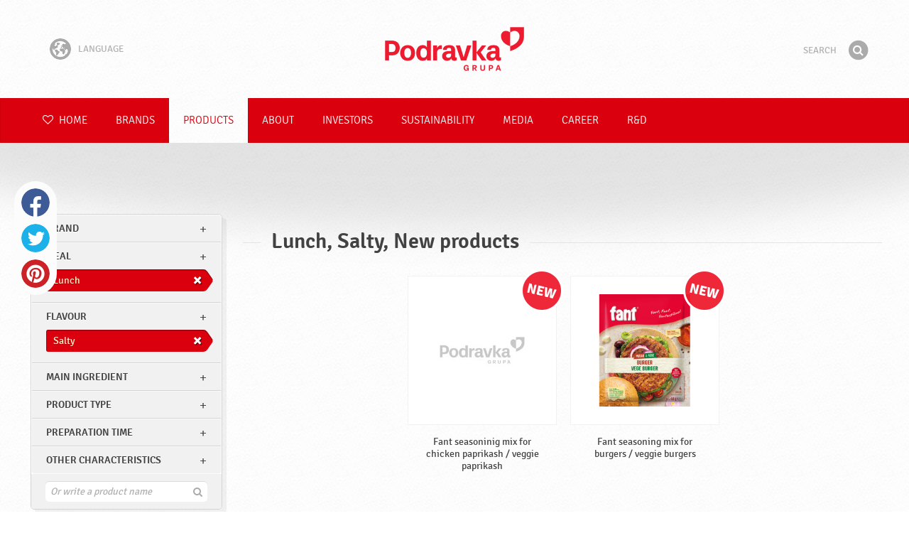

--- FILE ---
content_type: text/html; charset=UTF-8
request_url: https://www.podravka.com/products/?main-ingredient=fruits&flavour=neutral&other-characteristics=for-vegetarians&new=yes&meal=lunch&flavor=salty
body_size: 10038
content:

<!doctype html>
<!--[if lt IE 7 ]> <html dir="ltr" lang="en" class="no-js ie6 lang-en"> <![endif]-->
<!--[if IE 7 ]>    <html dir="ltr" lang="en" class="no-js ie7 lang-en"> <![endif]-->
<!--[if IE 8 ]>    <html dir="ltr" lang="en" class="no-js ie8 lang-en"> <![endif]-->
<!--[if IE 9 ]>    <html dir="ltr" lang="en" class="no-js ie9 lang-en"> <![endif]-->
<!--[if (gt IE 9)|!(IE)]><!--> <html dir="ltr" lang="en" class="no-js lang-en"> <!--<![endif]-->
<head>

    
    
    <meta charset="utf-8">
    <title>Lunch, Salty, New products &#x2665; Podravka</title>
        <meta name="description" content="You do not have to know exactly what product you are looking for. Just tell us what you want to prepare and we will suggest the most suitable products...">
    <meta http-equiv="X-UA-Compatible" content="IE=edge,chrome=1">
    <meta name="viewport" content="user-scalable=no, initial-scale=1.0, maximum-scale=1.0, width=device-width, minimal-ui">

    <link rel="apple-touch-icon" sizes="57x57" href="//www.podravka.com/apple-touch-icon-57x57.png?v=2">
    <link rel="apple-touch-icon" sizes="114x114" href="//www.podravka.com/apple-touch-icon-114x114.png?v=2">
    <link rel="apple-touch-icon" sizes="72x72" href="//www.podravka.com/apple-touch-icon-72x72.png?v=2">
    <link rel="apple-touch-icon" sizes="144x144" href="//www.podravka.com/apple-touch-icon-144x144.png?v=2">
    <link rel="apple-touch-icon" sizes="60x60" href="//www.podravka.com/apple-touch-icon-60x60.png?v=2">
    <link rel="apple-touch-icon" sizes="120x120" href="//www.podravka.com/apple-touch-icon-120x120.png?v=2">
    <link rel="apple-touch-icon" sizes="76x76" href="//www.podravka.com/apple-touch-icon-76x76.png?v=2">
    <link rel="apple-touch-icon" sizes="152x152" href="//www.podravka.com/apple-touch-icon-152x152.png?v=2">
    <link rel="apple-touch-icon" sizes="180x180" href="//www.podravka.com/apple-touch-icon-180x180.png?v=2">
    <meta name="apple-mobile-web-app-title" content="Podravka">
    <link rel="icon" type="image/png" href="//www.podravka.com/favicon-192x192.png?v=2?v=2024120902" sizes="192x192">
    <link rel="icon" type="image/png" href="//www.podravka.com/favicon-160x160.png?v=2?v=2024120902" sizes="160x160">
    <link rel="icon" type="image/png" href="//www.podravka.com/favicon-96x96.png?v=2?v=2024120902" sizes="96x96">
    <link rel="icon" type="image/png" href="//www.podravka.com/favicon-16x16.png?v=2?v=2024120902" sizes="16x16">
    <link rel="icon" type="image/png" href="//www.podravka.com/favicon-32x32.png?v=2?v=2024120902" sizes="32x32">
    <meta name="msapplication-TileColor" content="#497a5d">
    <meta name="msapplication-TileImage" content="//www.podravka.com/mstile-144x144.png?v=2">
    <meta name="application-name" content="Podravka">

                
    <meta property="og:site_name" content="Podravka.com" />
    <meta property="og:title" content="Lunch, Salty, New products - Podravka" />
    <meta property="og:description" content="You do not have to know exactly what product you are looking for. Just tell us what you want to prepare and we will suggest the most suitable products..." />
    <meta property="og:url" content="https://www.podravka.com/products/?main-ingredient=fruits&amp;flavour=neutral&amp;other-characteristics=for-vegetarians&amp;new=yes&amp;meal=lunch&amp;flavor=salty" />
    <meta property="og:type" content="website" />
    <meta property="og:image" content="/images/default.jpg?v=2" />

    
        
    <link href="//www.podravka.com/css/global.css?v=2024120902" rel="stylesheet">

    <link href="//www.podravka.com/css/font-awesome/css/font-awesome.min.css?v=2024120902" rel="stylesheet">

    
            <link rel="stylesheet" href="/css/kviki-consent/kviki-consent.css?v=2024120902">
        <link rel="stylesheet" href="/css/kviki-consent/kviki-consent-theme.css?v=2024120902">
    
    <link rel="dns-prefetch" href="//maps.gstatic.com">
    <link rel="dns-prefetch" href="//netdna.bootstrapcdn.com">
    <link rel="dns-prefetch" href="//www.googletagmanager.com">
        <link rel="dns-prefetch" href="//maps.googleapis.com">
    <link rel="dns-prefetch" href="//static.cdn.coolinarika.net">
    <link rel="dns-prefetch" href="//cdn.coolinarika.net">
    <link rel="dns-prefetch" href="//www.podravka.com"> 
            <link rel="canonical" href="https://www.podravka.com/products/?main-ingredient=fruits&amp;flavour=neutral&amp;meal=lunch&amp;other-characteristics=for-vegetarians" />
    
    
    <script async src="//www.podravka.com/js/modernizr.custom.02035.js"></script>

    <script>document.cookie='resolution='+Math.max(screen.width,screen.height)+("devicePixelRatio" in window ? ","+devicePixelRatio : ",1")+'; path=/';</script>

    <script>
        window.grunticon=function(e){if(e&&3===e.length){var t=window,n=!(!t.document.createElementNS||!t.document.createElementNS("http://www.w3.org/2000/svg","svg").createSVGRect||!document.implementation.hasFeature("http://www.w3.org/TR/SVG11/feature#Image","1.1")||window.opera&&-1===navigator.userAgent.indexOf("Chrome")),o=function(o){var r=t.document.createElement("link"),a=t.document.getElementsByTagName("script")[0];r.rel="stylesheet",r.href=e[o&&n?0:o?1:2],a.parentNode.insertBefore(r,a)},r=new t.Image;r.onerror=function(){o(!1)},r.onload=function(){o(1===r.width&&1===r.height)},r.src="[data-uri]"}};
        grunticon(["//www.podravka.com/css/icons.data.svg.css?v=2024120902", "//www.podravka.com/css/icons.data.png.css?v=2024120902", "//www.podravka.com/css/icons.fallback.css?v=2024120902"]);
    </script>
    <noscript><link href="//www.podravka.com/css/icons.fallback.css" rel="stylesheet"></noscript>

    
    
    <!--[if IE]><meta http-equiv="imagetoolbar" content="no"><![endif]-->
    <!--[if lt IE 9]>
        <script src="//www.podravka.com/js/html5shiv.js"></script>
        <script src="//www.podravka.com/js/respond.min.js"></script>

        
        <link href="//www.podravka.com/css/ie.css" rel="stylesheet">
    <![endif]-->
    <!--[if IE 8]>
        <link href="//www.podravka.com/css/ie8.css" rel="stylesheet">
    <![endif]-->

                
            <script type="text/plain" data-category="analytics" data-service="google">
            // Define dataLayer and the gtag function.
            window.dataLayer = window.dataLayer || [];
            function gtag() { dataLayer.push(arguments); }

            // Set default consent to 'denied' as a placeholder
            gtag('consent', 'default', {
                'ad_storage': 'denied',
                'ad_user_data': 'denied',
                'ad_personalization': 'denied',
                'analytics_storage': 'denied',
                'wait_for_update': 500
            });

            // Set GTM start event
            dataLayer.push({'gtm.start': new Date().getTime(), 'event': 'gtm.js'});

            // Update consent to granted
            gtag('consent', 'update', {
                'ad_storage': 'granted',
                'ad_user_data': 'granted',
                'ad_personalization': 'granted',
                'analytics_storage': 'granted'
            });

            // Load script
            let gtmScript = document.createElement('script');
            gtmScript.async = true;
            gtmScript.src = 'https://www.googletagmanager.com/gtm.js?id=GTM-TBX26S';

            let firstScript = document.getElementsByTagName('script')[0];
            firstScript.parentNode.insertBefore(gtmScript,firstScript);
        </script>
    
    
            
</head>

<body>


    <noscript><iframe src="//www.googletagmanager.com/ns.html?id=GTM-TBX26S"
    height="0" width="0" style="display:none;visibility:hidden"></iframe></noscript>



<div class="Skipper">
    <a href="#content">Go to contents</a>
</div>

<div id="skrollr-body" class="NavMobilePusher">

    <header class="Header g-wrapper" role="banner">

        <div class="g g-16 g-container">

            <div class="Header-inner">
                
                                <a href="/" class="Logo" title="Home">Podravka</a>

                                                <div class="Header-wrapNavLang">
                    <div class="LanguageSwitcher">

                        <span class="LanguageSwitcher-trigger NavLang"><i role="presentation" aria-hidden="true" class="ic ic-language"></i> Language</span>

                        <ul class="LanguageSwitcher-list">
                                                                                    <li class="LanguageSwitcher-item">
                                <a href="//www.podravka.hr" class="NavLang">
                                    <i class="ic-flag ic-flag-hr"></i>
                                    <span>Hrvatski</span>
                                </a>
                            </li>
                                                                                    <li class="LanguageSwitcher-item">
                                <a href="//www.podravka.si" class="NavLang">
                                    <i class="ic-flag ic-flag-sl"></i>
                                    <span>Slovenščina</span>
                                </a>
                            </li>
                                                                                    <li class="LanguageSwitcher-item">
                                <a href="//www.podravka.cz" class="NavLang">
                                    <i class="ic-flag ic-flag-cz"></i>
                                    <span>Čeština</span>
                                </a>
                            </li>
                                                                                    <li class="LanguageSwitcher-item">
                                <a href="//www.podravka.sk" class="NavLang">
                                    <i class="ic-flag ic-flag-sk"></i>
                                    <span>Slovenčina</span>
                                </a>
                            </li>
                                                                                                                <li class="LanguageSwitcher-item">
                                <a href="//www.podravka.pl" class="NavLang">
                                    <i class="ic-flag ic-flag-pl"></i>
                                    <span>Polski</span>
                                </a>
                            </li>
                                                                                    <li class="LanguageSwitcher-item">
                                <a href="//www.podravka.ro" class="NavLang">
                                    <i class="ic-flag ic-flag-ro"></i>
                                    <span>Română</span>
                                </a>
                            </li>
                                                                                    <li class="LanguageSwitcher-item">
                                <a href="//www.podravka.de" class="NavLang">
                                    <i class="ic-flag ic-flag-de"></i>
                                    <span>Deutsch</span>
                                </a>
                            </li>
                                                                                                            </ul>
                    </div>
                </div>
                
                <div class="Header-wrapNavMobileLink">
                    <a class="NavMobileLink js-mobileNav" href="#mobile-nav">
                        <i role="presentation" aria-hidden="true" class="mobile-icon mobile-icon--navigation"></i>
                        <span class="u-isHiddenVisually">Navigation</span>
                    </a>
                </div>

                <div class="Header-wrapSearch">
                    <form method="get" action="https://www.podravka.com/search/" role="search" class="Search js-searchForm">
                        <fieldset class="Search-header">
                            <legend class="u-isHiddenVisually">Search</legend>

                            <label for="search_query" class="u-isHiddenVisually">Phrase</label>
                            <input type="search" id="search_query" class="Search-input js-searchInput" name="query" placeholder="Search" value="" autocomplete="off"/>

                            <button type="submit" class="Search-button js-searchSubmit">
                                <span class="fa-stack fa-lg">
                                    <i class="fa fa-circle fa-stack-2x"></i>
                                    <i class="fa fa-search fa-stack-1x fa-inverse"></i>
                                </span>
                                <span class="u-isHiddenVisually">Find</span>
                            </button>

                        </fieldset>
                    </form>
                </div>
                <div class="Header-wrapSearchMobileLink">
                    <a class="SearchMobileLink js-mobileSearch" href="#mobile-nav">
                        <span class="fa-stack fa-fw">
                          <i class="fa fa-circle fa-stack-2x"></i>
                          <i class="fa fa-search fa-stack-1x fa-inverse"></i>
                        </span>
                        <span class="u-isHiddenVisually">Search engine</span>
                    </a>
                </div>

                
            </div>
        </div>
    </header>

        
                
        
        <div class="StickyNav-holder ">
        <div class="StickyNav" data-0="position: relative;" data-top-top="position: fixed; top:0;" data-_nav_limit="transform:translateY(0px)" data-_nav_limit-63="transform:translateY(-63px)">
            <nav class="Nav js-Nav " role="navigation">
                <div class="Nav-inner">

                    <div class="Nav-section Nav-section--primary Nav-section--fullWidth">

                        <ul class="Nav-list Nav-list--primary">

                            <li class="Nav-listItem">
                                <a class="Nav-link Nav-link--with-icon Nav-link--homepage " href="/">
                                    <i class="fa fa-heart-o"></i> Home
                                </a>
                            </li>

                                                            <li class="Nav-listItem">
                                    <a class="Nav-link " href="https://www.podravka.com/brands/">Brands</a>

                                    
                                </li>
                                                            <li class="Nav-listItem">
                                    <a class="Nav-link  is-active " href="https://www.podravka.com/products/">Products</a>

                                    
                                </li>
                                                            <li class="Nav-listItem">
                                    <a class="Nav-link " href="https://www.podravka.com/about/">About</a>

                                    
                                </li>
                                                            <li class="Nav-listItem">
                                    <a class="Nav-link " href="https://www.podravka.com/investors/">Investors</a>

                                    
                                </li>
                                                            <li class="Nav-listItem">
                                    <a class="Nav-link " href="https://www.podravka.com/sustainability/">Sustainability</a>

                                    
                                </li>
                                                            <li class="Nav-listItem">
                                    <a class="Nav-link " href="https://www.podravka.com/media/">Media</a>

                                    
                                </li>
                                                            <li class="Nav-listItem">
                                    <a class="Nav-link " href="https://www.podravka.com/career/">Career</a>

                                    
                                </li>
                                                            <li class="Nav-listItem">
                                    <a class="Nav-link " href="https://www.podravka.com/r-d/">R&amp;D</a>

                                    
                                </li>
                            
                        </ul>

                    </div>

                    
                </div>
            </nav>
        </div>
    </div>

<main class="Content" role="main" >

    
<section class="Widget Widget--with-shadow g-wrapper">
    <div class="g g-16 g-container ProductChooser-overview">
        <div class="g-4 g Filter-container" data-module="toggle">

            <div class="Widget-wrapFilter">

                <div class="Filter" data-module="productFilter">
                    <ul class="Filter-list">
                        
                                                                        
                        
                                                <li class="Filter-group ">
                            <div class="Filter-groupHead">
                                <a class="Filter-groupTitle js-expandFilters">brand</a>
                                                            </div>
                            <ul class="Filter-options u-cf">
                                                                                                            <li class="Filter-optionItem filter-6abc0c44-4cb4-11ea-aa43-1e921d3d3a67">
                                            <a href="https://www.podravka.com/products/fant/?main-ingredient=fruits&amp;flavour=neutral&amp;other-characteristics=for-vegetarians&amp;new=yes&amp;meal=lunch&amp;flavor=salty" class="Filter-optionLink">
                                                Fant
                                            </a>
                                        </li>
                                                                                                                                                <li class="Filter-optionItem filter-67e47f6a-4cb4-11ea-95c3-8a75511a71c4">
                                            <a href="https://www.podravka.com/products/vegeta/?main-ingredient=fruits&amp;flavour=neutral&amp;other-characteristics=for-vegetarians&amp;new=yes&amp;meal=lunch&amp;flavor=salty" class="Filter-optionLink">
                                                Vegeta
                                            </a>
                                        </li>
                                                                                                                                                <li class="Filter-optionItem filter-6c238f26-4cb4-11ea-bf68-6ebe9196330b">
                                            <a href="https://www.podravka.com/products/podravka/?main-ingredient=fruits&amp;flavour=neutral&amp;other-characteristics=for-vegetarians&amp;new=yes&amp;meal=lunch&amp;flavor=salty" class="Filter-optionLink">
                                                Podravka
                                            </a>
                                        </li>
                                                                                                                                                <li class="Filter-optionItem filter-6a3cfdaa-4cb4-11ea-9aee-8a75511a71c4">
                                            <a href="https://www.podravka.com/products/eva/?main-ingredient=fruits&amp;flavour=neutral&amp;other-characteristics=for-vegetarians&amp;new=yes&amp;meal=lunch&amp;flavor=salty" class="Filter-optionLink">
                                                Eva
                                            </a>
                                        </li>
                                                                                                                                                <li class="Filter-optionItem filter-7081ef2c-4cb4-11ea-b536-6ebe9196330b">
                                            <a href="https://www.podravka.com/products/talianetta/?main-ingredient=fruits&amp;flavour=neutral&amp;other-characteristics=for-vegetarians&amp;new=yes&amp;meal=lunch&amp;flavor=salty" class="Filter-optionLink">
                                                Talianetta
                                            </a>
                                        </li>
                                                                                                                                                <li class="Filter-optionItem filter-6d653e7a-4cb4-11ea-8d53-166ec522f817">
                                            <a href="https://www.podravka.com/products/fini-mini/?main-ingredient=fruits&amp;flavour=neutral&amp;other-characteristics=for-vegetarians&amp;new=yes&amp;meal=lunch&amp;flavor=salty" class="Filter-optionLink">
                                                Fini-Mini
                                            </a>
                                        </li>
                                                                                                </ul>
                        </li>
                                                
                                                                        
                        
                                                
                                                                        
                        
                                                <li class="Filter-group is-active ">
                            <div class="Filter-groupHead">
                                <a class="Filter-groupTitle js-expandFilters">meal</a>
                                                                <a href="https://www.podravka.com/products/?main-ingredient=fruits&amp;flavour=neutral&amp;other-characteristics=for-vegetarians&amp;new=yes&amp;flavor=salty" class="Filter-activeItem">
                                    <span class="Filter-activeItem-inner">Lunch</span>
                                </a>
                                                            </div>
                            <ul class="Filter-options u-cf">
                                                                                                            <li class="Filter-optionItem filter-659f721a-4cb8-11ea-92b8-0e036dab50a0">
                                            <a href="https://www.podravka.com/products/?main-ingredient=fruits&amp;flavour=neutral&amp;other-characteristics=for-vegetarians&amp;new=yes&amp;meal=dinner&amp;flavor=salty" class="Filter-optionLink">
                                                Dinner
                                            </a>
                                        </li>
                                                                                                                                                <li class="Filter-optionItem filter-64690672-4cb8-11ea-8976-96f78853aef9">
                                            <a href="https://www.podravka.com/products/?main-ingredient=fruits&amp;flavour=neutral&amp;other-characteristics=for-vegetarians&amp;new=yes&amp;meal=lunch&amp;flavor=salty" class="Filter-optionLink">
                                                Lunch
                                            </a>
                                        </li>
                                                                                                                                                <li class="Filter-optionItem filter-640c231c-4cb8-11ea-a4d9-96f78853aef9">
                                            <a href="https://www.podravka.com/products/?main-ingredient=fruits&amp;flavour=neutral&amp;other-characteristics=for-vegetarians&amp;new=yes&amp;meal=breakfast&amp;flavor=salty" class="Filter-optionLink">
                                                Breakfast
                                            </a>
                                        </li>
                                                                                                                                                <li class="Filter-optionItem filter-652c55c8-4cb8-11ea-ac7b-0e036dab50a0">
                                            <a href="https://www.podravka.com/products/?main-ingredient=fruits&amp;flavour=neutral&amp;other-characteristics=for-vegetarians&amp;new=yes&amp;meal=brunch&amp;flavor=salty" class="Filter-optionLink">
                                                Brunch
                                            </a>
                                        </li>
                                                                                                </ul>
                        </li>
                                                
                                                                        
                        
                                                <li class="Filter-group is-active ">
                            <div class="Filter-groupHead">
                                <a class="Filter-groupTitle js-expandFilters">Flavour</a>
                                                                <a href="https://www.podravka.com/products/?main-ingredient=fruits&amp;flavour=neutral&amp;other-characteristics=for-vegetarians&amp;new=yes&amp;meal=lunch" class="Filter-activeItem">
                                    <span class="Filter-activeItem-inner">Salty</span>
                                </a>
                                                            </div>
                            <ul class="Filter-options u-cf">
                                                                                                            <li class="Filter-optionItem filter-18149690-4cb5-11ea-8d76-166ec522f817">
                                            <a href="https://www.podravka.com/products/?main-ingredient=fruits&amp;flavour=neutral&amp;other-characteristics=for-vegetarians&amp;new=yes&amp;meal=lunch&amp;flavor=salty" class="Filter-optionLink">
                                                Salty
                                            </a>
                                        </li>
                                                                                                                                                <li class="Filter-optionItem filter-24659a8e-4cb5-11ea-a03d-166ec522f817">
                                            <a href="https://www.podravka.com/products/?main-ingredient=fruits&amp;flavour=neutral&amp;other-characteristics=for-vegetarians&amp;new=yes&amp;meal=lunch&amp;flavor=sweet" class="Filter-optionLink">
                                                Sweet
                                            </a>
                                        </li>
                                                                                                                                                <li class="Filter-optionItem filter-2cb0f5e4-4cb5-11ea-978c-166ec522f817">
                                            <a href="https://www.podravka.com/products/?main-ingredient=fruits&amp;flavour=neutral&amp;other-characteristics=for-vegetarians&amp;new=yes&amp;meal=lunch&amp;flavor=spicy" class="Filter-optionLink">
                                                Spicy
                                            </a>
                                        </li>
                                                                                                                                                <li class="Filter-optionItem filter-33c11080-4cb5-11ea-bd54-166ec522f817">
                                            <a href="https://www.podravka.com/products/?main-ingredient=fruits&amp;flavour=neutral&amp;other-characteristics=for-vegetarians&amp;new=yes&amp;meal=lunch&amp;flavor=sour" class="Filter-optionLink">
                                                Sour
                                            </a>
                                        </li>
                                                                                                </ul>
                        </li>
                                                
                                                                        
                        
                                                <li class="Filter-group ">
                            <div class="Filter-groupHead">
                                <a class="Filter-groupTitle js-expandFilters">Main ingredient</a>
                                                            </div>
                            <ul class="Filter-options u-cf">
                                                                                                            <li class="Filter-optionItem filter-6290fbf2-4cb8-11ea-9e7d-c2711649b54a">
                                            <a href="https://www.podravka.com/products/?main-ingredient=fruits&amp;flavour=neutral&amp;other-characteristics=for-vegetarians&amp;new=yes&amp;meal=lunch&amp;flavor=salty&amp;main_ingredient=spices" class="Filter-optionLink">
                                                Spices
                                            </a>
                                        </li>
                                                                                                                                                <li class="Filter-optionItem filter-63308b9a-4cb8-11ea-afd2-96f78853aef9">
                                            <a href="https://www.podravka.com/products/?main-ingredient=fruits&amp;flavour=neutral&amp;other-characteristics=for-vegetarians&amp;new=yes&amp;meal=lunch&amp;flavor=salty&amp;main_ingredient=others" class="Filter-optionLink">
                                                Others
                                            </a>
                                        </li>
                                                                                                                                                <li class="Filter-optionItem filter-5ea35274-4cb8-11ea-b13c-8a85fbf4fcec">
                                            <a href="https://www.podravka.com/products/?main-ingredient=fruits&amp;flavour=neutral&amp;other-characteristics=for-vegetarians&amp;new=yes&amp;meal=lunch&amp;flavor=salty&amp;main_ingredient=vegetables" class="Filter-optionLink">
                                                Vegetables
                                            </a>
                                        </li>
                                                                                                                                                <li class="Filter-optionItem filter-5d2f7d8c-4cb8-11ea-b3e7-e6d9a53d764c">
                                            <a href="https://www.podravka.com/products/?main-ingredient=fruits&amp;flavour=neutral&amp;other-characteristics=for-vegetarians&amp;new=yes&amp;meal=lunch&amp;flavor=salty&amp;main_ingredient=meat" class="Filter-optionLink">
                                                Meat
                                            </a>
                                        </li>
                                                                                                                                                <li class="Filter-optionItem filter-5dc64e60-4cb8-11ea-be05-0e036dab50a0">
                                            <a href="https://www.podravka.com/products/?main-ingredient=fruits&amp;flavour=neutral&amp;other-characteristics=for-vegetarians&amp;new=yes&amp;meal=lunch&amp;flavor=salty&amp;main_ingredient=fish" class="Filter-optionLink">
                                                Fish
                                            </a>
                                        </li>
                                                                                                                                                <li class="Filter-optionItem filter-5fa00a8c-4cb8-11ea-b846-76097483ee4b">
                                            <a href="https://www.podravka.com/products/?main-ingredient=fruits&amp;flavour=neutral&amp;other-characteristics=for-vegetarians&amp;new=yes&amp;meal=lunch&amp;flavor=salty&amp;main_ingredient=pulses" class="Filter-optionLink">
                                                Pulses
                                            </a>
                                        </li>
                                                                                                </ul>
                        </li>
                                                
                                                                        
                        
                                                <li class="Filter-group ">
                            <div class="Filter-groupHead">
                                <a class="Filter-groupTitle js-expandFilters">Product type</a>
                                                            </div>
                            <ul class="Filter-options u-cf">
                                                                                                            <li class="Filter-optionItem filter-58110992-4cb8-11ea-a8c7-166ec522f817">
                                            <a href="https://www.podravka.com/products/?main-ingredient=fruits&amp;flavour=neutral&amp;other-characteristics=for-vegetarians&amp;new=yes&amp;meal=lunch&amp;flavor=salty&amp;type=extra" class="Filter-optionLink">
                                                Extra
                                            </a>
                                        </li>
                                                                                                                                                <li class="Filter-optionItem filter-57216bbc-4cb8-11ea-a7c0-166ec522f817">
                                            <a href="https://www.podravka.com/products/?main-ingredient=fruits&amp;flavour=neutral&amp;other-characteristics=for-vegetarians&amp;new=yes&amp;meal=lunch&amp;flavor=salty&amp;type=condiments" class="Filter-optionLink">
                                                Condiments
                                            </a>
                                        </li>
                                                                                                                                                <li class="Filter-optionItem filter-9b01553a-8ec7-11ea-a5ee-52fc4bb88559">
                                            <a href="https://www.podravka.com/products/?main-ingredient=fruits&amp;flavour=neutral&amp;other-characteristics=for-vegetarians&amp;new=yes&amp;meal=lunch&amp;flavor=salty&amp;type=meat-products" class="Filter-optionLink">
                                                Meat products
                                            </a>
                                        </li>
                                                                                                                                                <li class="Filter-optionItem filter-55102d68-4cb8-11ea-85f6-166ec522f817">
                                            <a href="https://www.podravka.com/products/?main-ingredient=fruits&amp;flavour=neutral&amp;other-characteristics=for-vegetarians&amp;new=yes&amp;meal=lunch&amp;flavor=salty&amp;type=soups-1" class="Filter-optionLink">
                                                Soups
                                            </a>
                                        </li>
                                                                                                                                                <li class="Filter-optionItem filter-761067e8-8ebd-11ea-ace9-fefaf5a5a600">
                                            <a href="https://www.podravka.com/products/?main-ingredient=fruits&amp;flavour=neutral&amp;other-characteristics=for-vegetarians&amp;new=yes&amp;meal=lunch&amp;flavor=salty&amp;type=pasta" class="Filter-optionLink">
                                                Pasta
                                            </a>
                                        </li>
                                                                                                                                                <li class="Filter-optionItem filter-5a44f2dc-4cb8-11ea-ad6e-166ec522f817">
                                            <a href="https://www.podravka.com/products/?main-ingredient=fruits&amp;flavour=neutral&amp;other-characteristics=for-vegetarians&amp;new=yes&amp;meal=lunch&amp;flavor=salty&amp;type=vegetable-products" class="Filter-optionLink">
                                                Vegetable products
                                            </a>
                                        </li>
                                                                                                </ul>
                        </li>
                                                
                                                                        
                        
                                                <li class="Filter-group ">
                            <div class="Filter-groupHead">
                                <a class="Filter-groupTitle js-expandFilters">Preparation time</a>
                                                            </div>
                            <ul class="Filter-options u-cf">
                                                                                                            <li class="Filter-optionItem filter-6697f2f0-4cb8-11ea-8601-96f78853aef9">
                                            <a href="https://www.podravka.com/products/?main-ingredient=fruits&amp;flavour=neutral&amp;other-characteristics=for-vegetarians&amp;new=yes&amp;meal=lunch&amp;flavor=salty&amp;preparation=ready-to-cook" class="Filter-optionLink">
                                                Ready to cook
                                            </a>
                                        </li>
                                                                                                                                                <li class="Filter-optionItem filter-67682dc6-4cb8-11ea-8e54-8a85fbf4fcec">
                                            <a href="https://www.podravka.com/products/?main-ingredient=fruits&amp;flavour=neutral&amp;other-characteristics=for-vegetarians&amp;new=yes&amp;meal=lunch&amp;flavor=salty&amp;preparation=cooked" class="Filter-optionLink">
                                                Cooked
                                            </a>
                                        </li>
                                                                                                                                                <li class="Filter-optionItem filter-67f3da88-4cb8-11ea-a46e-8a85fbf4fcec">
                                            <a href="https://www.podravka.com/products/?main-ingredient=fruits&amp;flavour=neutral&amp;other-characteristics=for-vegetarians&amp;new=yes&amp;meal=lunch&amp;flavor=salty&amp;preparation=instant" class="Filter-optionLink">
                                                Instant
                                            </a>
                                        </li>
                                                                                                </ul>
                        </li>
                                                
                                                                        
                        
                                                <li class="Filter-group ">
                            <div class="Filter-groupHead">
                                <a class="Filter-groupTitle js-expandFilters">Other characteristics</a>
                                                            </div>
                            <ul class="Filter-options u-cf">
                                                                                                            <li class="Filter-optionItem filter-b279d4f0-8eca-11ea-9513-fefaf5a5a600">
                                            <a href="https://www.podravka.com/products/?main-ingredient=fruits&amp;flavour=neutral&amp;other-characteristics=for-vegetarians&amp;new=yes&amp;meal=lunch&amp;flavor=salty&amp;misc=no-added-flavour-enhancers" class="Filter-optionLink">
                                                No added flavour enhancers
                                            </a>
                                        </li>
                                                                                                                                                <li class="Filter-optionItem filter-27a834e6-8ecc-11ea-b4d3-2e094811274b">
                                            <a href="https://www.podravka.com/products/?main-ingredient=fruits&amp;flavour=neutral&amp;other-characteristics=for-vegetarians&amp;new=yes&amp;meal=lunch&amp;flavor=salty&amp;misc=without-palm-oil" class="Filter-optionLink">
                                                Without palm oil
                                            </a>
                                        </li>
                                                                                                                                                <li class="Filter-optionItem filter-69307226-4cb8-11ea-a8c3-8a85fbf4fcec">
                                            <a href="https://www.podravka.com/products/?main-ingredient=fruits&amp;flavour=neutral&amp;other-characteristics=for-vegetarians&amp;new=yes&amp;meal=lunch&amp;flavor=salty&amp;misc=for-vegetarians" class="Filter-optionLink">
                                                For vegetarians
                                            </a>
                                        </li>
                                                                                                                                                <li class="Filter-optionItem filter-eaaf3748-8eca-11ea-b638-5ef902ba82e4">
                                            <a href="https://www.podravka.com/products/?main-ingredient=fruits&amp;flavour=neutral&amp;other-characteristics=for-vegetarians&amp;new=yes&amp;meal=lunch&amp;flavor=salty&amp;misc=vegan-product" class="Filter-optionLink">
                                                Vegan product
                                            </a>
                                        </li>
                                                                                                                                                <li class="Filter-optionItem filter-689dfb9e-4cb8-11ea-bbb5-8a85fbf4fcec">
                                            <a href="https://www.podravka.com/products/?main-ingredient=fruits&amp;flavour=neutral&amp;other-characteristics=for-vegetarians&amp;new=yes&amp;meal=lunch&amp;flavor=salty&amp;misc=gluten-free" class="Filter-optionLink">
                                                Gluten free
                                            </a>
                                        </li>
                                                                                                                                                <li class="Filter-optionItem filter-6a252366-4cb8-11ea-b828-96d7128d3344">
                                            <a href="https://www.podravka.com/products/?main-ingredient=fruits&amp;flavour=neutral&amp;other-characteristics=for-vegetarians&amp;new=yes&amp;meal=lunch&amp;flavor=salty&amp;misc=sugar-free" class="Filter-optionLink">
                                                Sugar free
                                            </a>
                                        </li>
                                                                                                                                                <li class="Filter-optionItem filter-6adffe3e-4cb8-11ea-b652-96d7128d3344">
                                            <a href="https://www.podravka.com/products/?main-ingredient=fruits&amp;flavour=neutral&amp;other-characteristics=for-vegetarians&amp;new=yes&amp;meal=lunch&amp;flavor=salty&amp;misc=halal" class="Filter-optionLink">
                                                Halal
                                            </a>
                                        </li>
                                                                                                                                                <li class="Filter-optionItem filter-52b79eb0-8ecc-11ea-ba22-76d80655c030">
                                            <a href="https://www.podravka.com/products/?main-ingredient=fruits&amp;flavour=neutral&amp;other-characteristics=for-vegetarians&amp;new=yes&amp;meal=lunch&amp;flavor=salty&amp;misc=recyclable-packaging" class="Filter-optionLink">
                                                Recyclable packaging
                                            </a>
                                        </li>
                                                                                                                                                <li class="Filter-optionItem filter-69bf1c92-4cb8-11ea-8065-c2711649b54a">
                                            <a href="https://www.podravka.com/products/?main-ingredient=fruits&amp;flavour=neutral&amp;other-characteristics=for-vegetarians&amp;new=yes&amp;meal=lunch&amp;flavor=salty&amp;misc=no-preservatives" class="Filter-optionLink">
                                                No preservatives
                                            </a>
                                        </li>
                                                                                                                                                <li class="Filter-optionItem filter-8725eda0-8ecc-11ea-b086-7ec386b2c739">
                                            <a href="https://www.podravka.com/products/?main-ingredient=fruits&amp;flavour=neutral&amp;other-characteristics=for-vegetarians&amp;new=yes&amp;meal=lunch&amp;flavor=salty&amp;misc=bpa-safe-packaging" class="Filter-optionLink">
                                                BPA Safe packaging
                                            </a>
                                        </li>
                                                                                                                                                <li class="Filter-optionItem filter-f37a335e-8ecb-11ea-8f1e-628ccf071cc2">
                                            <a href="https://www.podravka.com/products/?main-ingredient=fruits&amp;flavour=neutral&amp;other-characteristics=for-vegetarians&amp;new=yes&amp;meal=lunch&amp;flavor=salty&amp;misc=source-of-protein" class="Filter-optionLink">
                                                Source of protein
                                            </a>
                                        </li>
                                                                                                                                                <li class="Filter-optionItem filter-6b3bd8e4-4cb8-11ea-ba37-96d7128d3344">
                                            <a href="https://www.podravka.com/products/?main-ingredient=fruits&amp;flavour=neutral&amp;other-characteristics=for-vegetarians&amp;new=yes&amp;meal=lunch&amp;flavor=salty&amp;misc=kosher-1" class="Filter-optionLink">
                                                Kosher
                                            </a>
                                        </li>
                                                                                                </ul>
                        </li>
                                                                    </ul>

                    <form class="js-searchForm for-products" method="get" action="https://www.podravka.com/products/?main-ingredient=fruits&amp;flavour=neutral&amp;other-characteristics=for-vegetarians&amp;new=yes&amp;meal=lunch&amp;flavor=salty" data-module="productSearch">
                        <fieldset class="Filter-groupHead">
                                                        <div class="Filter-serpSearch">
                                <input class="js-searchInput" id="sidebar-search" type="search" placeholder="Or write a product name" name="inquiry" value="" autocomplete="off">

                                <button type="submit" class="Search-button js-searchSubmit">
                                    <i role="presentation" aria-hidden="true" class="fa fa-search"></i>
                                    <span class="u-isHiddenVisually">Find</span>
                                </button>
                            </div>
                        </fieldset>
                    </form>

                </div>

                                                <div class="Filter">
                    <ul class="Filter-list">
                        <li class="Filter-group">
                            <ul class="Filter-options u-cf u-block">
                                <li class="Filter-optionItem">
                                    <a href="https://www.podravka.com/products/all/" class="Filter-optionLink">All products</a>
                                </li>
                                <li class="Filter-optionItem u-isActive">
                                    <a href="https://www.podravka.com/products/?main-ingredient=fruits&amp;flavour=neutral&amp;other-characteristics=for-vegetarians&amp;meal=lunch&amp;flavor=salty" class="Filter-optionLink">New products</a>
                                </li>
                            </ul>
                        </li>
                    </ul>
                </div>

            </div>

            
            <a href="#" class="Filter-toggler rwd-hidden-gamma-s" data-action="toggler" data-group="ProductChooser" data-target=".Filter-container" data-switch="Filter-isOpen">
                <span class="Text-inactive">Filter or search products</span>
                <span class="Text-active">Hide product filters</span>
            </a>
            <a href="#" class="Filter-overlay" title="Hide product filters" data-action="toggler" data-group="ProductChooser" data-target=".Filter-container" data-remove="Filter-isOpen">Hide product filters</a>

        </div>

                <div class="g-12 g">
            <div class="Widget-inner Widget-inner--fullSize">

                                    <h1 class="Widget-title Widget-title--with-line Widget-title--left">Lunch, Salty, New products</h1>
                

                                                <div class="Widget-wrapMedia">
                    <div class="js-scrollContainer" data-module="infiniteScroll">
                        <div class="js-products">
                                    
                
    

    <ul class="Media Media--small js-ProductContainer" >
        
            
    

    <li class="Media-item Product  g-1" >
                <a class="Media-item-link Product-link Product-link--hover-alpha js-hoverProduct" href="https://www.podravka.com/product/fant-seasoninig-mix-for-chicken-paprikash-veggie-paprikash/" title="Fant seasoninig mix for chicken paprikash / veggie paprikash">
            <div class="Product-imageWrap" id="product-dd1140fc-a447-11f0-853e-beae6eace6d1">
                <div class="Product-imageWrapInner">
                    <img src="/images/default.jpg?v=2" data-src="https://piovariations.cdn.podravka.net/b7ae1b2e-9dca-11f0-824b-9e21ac5e16dc/v/80b05402-a425-11e9-8ef8-428d8064809a/400x400-80b0588a-a425-11e9-9844-428d8064809a.jpeg" width="325" height="400" alt="Fant seasoninig mix for chicken paprikash / veggie paprikash" class="Product-image Media-item-image lazyload"/>
                </div>
            </div>
            <div class="Product-text Media-item-text">
                <span class="Product-title Media-item-title">Fant seasoninig mix for chicken paprikash / veggie paprikash</span>
                                <span class="Product-meta"></span>
                            </div>
                        <i role="presentation" aria-hidden="true" class="Product-mark">New</i>
                                </a>
    </li>



        
            
    

    <li class="Media-item Product  g-1" >
                <a class="Media-item-link Product-link Product-link--hover-alpha js-hoverProduct" href="https://www.podravka.com/product/fant-seasoning-mix-for-burgers-veggie-burgers/" title="Fant seasoning mix for burgers / veggie burgers">
            <div class="Product-imageWrap" id="product-1b93c90a-a446-11f0-9239-5e3243dad8ce">
                <div class="Product-imageWrapInner">
                    <img src="/images/default.jpg?v=2" data-src="https://piovariations.cdn.podravka.net/bf1fe668-9dc9-11f0-bc88-4e6d032466a9/v/80b05402-a425-11e9-8ef8-428d8064809a/400x400-80b0588a-a425-11e9-9844-428d8064809a.jpeg" width="325" height="400" alt="Fant seasoning mix for burgers / veggie burgers" class="Product-image Media-item-image lazyload"/>
                </div>
            </div>
            <div class="Product-text Media-item-text">
                <span class="Product-title Media-item-title">Fant seasoning mix for burgers / veggie burgers</span>
                                <span class="Product-meta"></span>
                            </div>
                        <i role="presentation" aria-hidden="true" class="Product-mark">New</i>
                                </a>
    </li>



        
        
        
    </ul>

    
    


                                                    </div>
                    </div>
                </div>
                            </div>
        </div>

            </div>
</section>



</main><!-- /end .Content -->

<div class="Share">
    <p class="u-textCenter mb-s">If you liked this content, share it</p>
    <ul><li class="Share-item"><a class="Share-link Share-link--facebook" href="https://www.facebook.com/sharer/sharer.php?u=https://www.podravka.com/products/?main-ingredient=fruits&amp;flavour=neutral&amp;other-characteristics=for-vegetarians&amp;new=yes&amp;meal=lunch&amp;flavor=salty" onclick="javascript:window.open(this.href, 'popup', 'toolbar=0,status=0,width=' + 600 + ',height=' + 450); return false;">Facebook</a></li><li class="Share-item"><a class="Share-link Share-link--twitter" href="https://twitter.com/intent/tweet?url=https://www.podravka.com/products/?main-ingredient=fruits&amp;flavour=neutral&amp;other-characteristics=for-vegetarians&amp;new=yes&amp;meal=lunch&amp;flavor=salty&amp;text=Lunch, Salty, New products &#x2665; Podravka" onclick="javascript:window.open(this.href, 'popup', 'toolbar=0,status=0,width=' + 600 + ',height=' + 450); return false;">Twitter</a></li><!--<li class="Share-item"><a class="Share-link Share-link--google-plus" href="https://plus.google.com/share?url=https://www.podravka.com/products/?main-ingredient=fruits&amp;flavour=neutral&amp;other-characteristics=for-vegetarians&amp;new=yes&amp;meal=lunch&amp;flavor=salty" onclick="javascript:window.open(this.href, 'popup', 'toolbar=0,status=0,width=' + 600 + ',height=' + 450); return false;">Google+</a></li>--><li class="Share-item"><a class="Share-link Share-link--pinterest" href="//www.pinterest.com/pin/create/button/?url=https://www.podravka.com/products/?main-ingredient=fruits&amp;flavour=neutral&amp;other-characteristics=for-vegetarians&amp;new=yes&amp;meal=lunch&amp;flavor=salty&media=/images/default.jpg?v=2&description=Lunch, Salty, New products &#x2665; Podravka" onclick="javascript:window.open(this.href, 'popup', 'toolbar=0,status=0,width=' + 600 + ',height=' + 450); return false;">Pinterest</a></li><li class="Share-item Share-item--mobile"><a class="Share-link Share-link--viber" href="viber://forward?text=https://www.podravka.com/products/?main-ingredient=fruits&amp;flavour=neutral&amp;other-characteristics=for-vegetarians&amp;new=yes&amp;meal=lunch&amp;flavor=salty">Viber</a></li><li class="Share-item Share-item--mobile"><a class="Share-link Share-link--whatsapp" href="whatsapp://send?text=https://www.podravka.com/products/?main-ingredient=fruits&amp;flavour=neutral&amp;other-characteristics=for-vegetarians&amp;new=yes&amp;meal=lunch&amp;flavor=salty">Whatsapp</a></li>    </ul>
</div>

<nav class="NavMobile" id="mobile-nav">

    <form method="get" action="https://www.podravka.com/search/" role="search" class="js-searchForm">
        <fieldset class="mNav-serp">
            <legend class="u-isHiddenVisually">Search</legend>

            <label for="mobile_search" class="u-isHiddenVisually">Phrase</label>
            <input type="search" id="mobile_serach" class="js-searchInput" name="query" placeholder="Search" value="" />

            <button type="submit" class="Search-button js-searchSubmit">
                <span class="fa-stack fa-fw">
                    <i class="fa fa-circle fa-stack-2x"></i>
                    <i class="fa fa-search fa-stack-1x fa-inverse"></i>
                </span>
                <span class="u-isHiddenVisually">Find</span>
            </button>

        </fieldset>
    </form>

    <div class="mvNav-container">

        <ul class="mNav-list">
            <li class="mNav-item">
                <a class="mNav-link " href="/"><i class="u-pullRight fa fa-heart"></i> Home</a>
            </li>
                            <li class="mNav-item">
                    <a class="mNav-link " href="https://www.podravka.com/brands/">Brands</a>
                                    </li>
                            <li class="mNav-item">
                    <a class="mNav-link  is-active " href="https://www.podravka.com/products/">Products</a>
                                    </li>
                            <li class="mNav-item">
                    <a class="mNav-link " href="https://www.podravka.com/about/">About</a>
                                        <i class="fa fa-angle-down icon-subMenu mNav-link js-toggleSubNav "></i>
                    <ul class="mNav-subList">
                                                    <li class="mNav-subItem"><a class="mNav-link " href="https://www.podravka.com/about/supervisory-board/">Supervisory Board</a></li>
                                                    <li class="mNav-subItem"><a class="mNav-link " href="https://www.podravka.com/about/always-with-heart/">Always with heart</a></li>
                                                    <li class="mNav-subItem"><a class="mNav-link " href="https://www.podravka.com/about/markets/">Markets</a></li>
                                                    <li class="mNav-subItem"><a class="mNav-link " href="https://www.podravka.com/about/awards/">Awards</a></li>
                                                    <li class="mNav-subItem"><a class="mNav-link " href="https://www.podravka.com/about/management-board/">Management Board</a></li>
                                                    <li class="mNav-subItem"><a class="mNav-link " href="https://www.podravka.com/about/history/">History</a></li>
                                                    <li class="mNav-subItem"><a class="mNav-link " href="https://www.podravka.com/about/employees/">Employees</a></li>
                                                    <li class="mNav-subItem"><a class="mNav-link " href="https://www.podravka.com/about/management-board-old/">Management board-old</a></li>
                                                    <li class="mNav-subItem"><a class="mNav-link " href="https://www.podravka.com/about/products/">Products</a></li>
                                            </ul>
                                    </li>
                            <li class="mNav-item">
                    <a class="mNav-link " href="https://www.podravka.com/investors/">Investors</a>
                                        <i class="fa fa-angle-down icon-subMenu mNav-link js-toggleSubNav "></i>
                    <ul class="mNav-subList">
                                                    <li class="mNav-subItem"><a class="mNav-link " href="https://www.podravka.com/investors/financial-reports/">Financial reports</a></li>
                                                    <li class="mNav-subItem"><a class="mNav-link " href="https://www.podravka.com/investors/key-financial-indicators/">Key financial indicators</a></li>
                                                    <li class="mNav-subItem"><a class="mNav-link " href="https://www.podravka.com/investors/presentations/">Presentations</a></li>
                                                    <li class="mNav-subItem"><a class="mNav-link " href="https://www.podravka.com/investors/corporate-governance/">Corporate governance</a></li>
                                                    <li class="mNav-subItem"><a class="mNav-link " href="https://www.podravka.com/investors/share/">Share</a></li>
                                                    <li class="mNav-subItem"><a class="mNav-link " href="https://www.podravka.com/investors/news/">News</a></li>
                                            </ul>
                                    </li>
                            <li class="mNav-item">
                    <a class="mNav-link " href="https://www.podravka.com/sustainability/">Sustainability</a>
                                        <i class="fa fa-angle-down icon-subMenu mNav-link js-toggleSubNav "></i>
                    <ul class="mNav-subList">
                                                    <li class="mNav-subItem"><a class="mNav-link " href="https://www.podravka.com/sustainability/management-systems/">Management systems</a></li>
                                                    <li class="mNav-subItem"><a class="mNav-link " href="https://www.podravka.com/sustainability/certificates/">Certificates</a></li>
                                                    <li class="mNav-subItem"><a class="mNav-link " href="https://www.podravka.com/sustainability/sustainable-business-strategy/">Sustainable business strategy</a></li>
                                                    <li class="mNav-subItem"><a class="mNav-link " href="https://www.podravka.com/sustainability/news/">News</a></li>
                                                    <li class="mNav-subItem"><a class="mNav-link " href="https://www.podravka.com/responsibility/consumers/">Consumers</a></li>
                                                    <li class="mNav-subItem"><a class="mNav-link " href="https://www.podravka.com/sustainability/food-safety/">Food safety</a></li>
                                                    <li class="mNav-subItem"><a class="mNav-link " href="https://www.podravka.com/sustainability/sustainable-development/">Sustainable development</a></li>
                                                    <li class="mNav-subItem"><a class="mNav-link " href="https://www.podravka.com/sustainability/society/">Society</a></li>
                                                    <li class="mNav-subItem"><a class="mNav-link " href="https://www.podravka.com/sustainability/sponsorships-and-foundation/">Sponsorships and foundation</a></li>
                                                    <li class="mNav-subItem"><a class="mNav-link " href="https://www.podravka.com/sustainability/economy/">Economy</a></li>
                                                    <li class="mNav-subItem"><a class="mNav-link " href="https://www.podravka.com/sustainability/corporate-social-responsibility/">Corporate social responsibility</a></li>
                                                    <li class="mNav-subItem"><a class="mNav-link " href="https://www.podravka.com/sustainability/reporting/">Reporting</a></li>
                                                    <li class="mNav-subItem"><a class="mNav-link " href="https://www.podravka.com/sustainability/nutritional-strategy/">Nutritional strategy</a></li>
                                                    <li class="mNav-subItem"><a class="mNav-link " href="https://www.podravka.com/sustainability/environment/">Environment</a></li>
                                                    <li class="mNav-subItem"><a class="mNav-link " href="https://www.podravka.com/sustainability/environment/">Environment</a></li>
                                                    <li class="mNav-subItem"><a class="mNav-link " href="https://www.podravka.com/responsibility/conference-knowledge-in-focus-2015/">Conference Knowledge in Focus 2015</a></li>
                                            </ul>
                                    </li>
                            <li class="mNav-item">
                    <a class="mNav-link " href="https://www.podravka.com/media/">Media</a>
                                        <i class="fa fa-angle-down icon-subMenu mNav-link js-toggleSubNav "></i>
                    <ul class="mNav-subList">
                                                    <li class="mNav-subItem"><a class="mNav-link " href="https://www.podravka.com/media/product-catalogues/">Product catalogues</a></li>
                                                    <li class="mNav-subItem"><a class="mNav-link " href="https://www.podravka.com/media/campaigns/">Campaigns</a></li>
                                                    <li class="mNav-subItem"><a class="mNav-link " href="https://www.podravka.com/media/podravka-newsletter/">Podravka newsletter</a></li>
                                                    <li class="mNav-subItem"><a class="mNav-link " href="https://www.podravka.com/media/news/">News</a></li>
                                                    <li class="mNav-subItem"><a class="mNav-link " href="https://www.podravka.com/media/media-releases/">Media releases</a></li>
                                            </ul>
                                    </li>
                            <li class="mNav-item">
                    <a class="mNav-link " href="https://www.podravka.com/career/">Career</a>
                                        <i class="fa fa-angle-down icon-subMenu mNav-link js-toggleSubNav "></i>
                    <ul class="mNav-subList">
                                                    <li class="mNav-subItem"><a class="mNav-link " href="https://www.podravka.com/career/join-us/">Join us</a></li>
                                                    <li class="mNav-subItem"><a class="mNav-link " href="https://www.podravka.com/career/interviews-with-employees/">Interviews with employees</a></li>
                                                    <li class="mNav-subItem"><a class="mNav-link " href="https://www.podravka.com/career/news/">News</a></li>
                                                    <li class="mNav-subItem"><a class="mNav-link " href="https://www.podravka.com/career/shape-recipe-for-challenge/">SHAPE - Recipe for challenge</a></li>
                                                    <li class="mNav-subItem"><a class="mNav-link " href="https://www.podravka.com/career/students/">Students</a></li>
                                            </ul>
                                    </li>
                            <li class="mNav-item">
                    <a class="mNav-link " href="https://www.podravka.com/r-d/">R&amp;D</a>
                                        <i class="fa fa-angle-down icon-subMenu mNav-link js-toggleSubNav "></i>
                    <ul class="mNav-subList">
                                                    <li class="mNav-subItem"><a class="mNav-link " href="https://www.podravka.com/r-d/about-us/">About us</a></li>
                                                    <li class="mNav-subItem"><a class="mNav-link " href="https://www.podravka.com/r-d/areas-of-work/">Areas of work</a></li>
                                                    <li class="mNav-subItem"><a class="mNav-link " href="https://www.podravka.com/r-d/taste/">Taste</a></li>
                                                    <li class="mNav-subItem"><a class="mNav-link " href="https://www.podravka.com/r-d/technology/">Technology</a></li>
                                                    <li class="mNav-subItem"><a class="mNav-link " href="https://www.podravka.com/r-d/open-innovations/">Open innovations</a></li>
                                                    <li class="mNav-subItem"><a class="mNav-link " href="https://www.podravka.com/r-d/history/">History</a></li>
                                                    <li class="mNav-subItem"><a class="mNav-link " href="https://www.podravka.com/r-d/research-projects/">Research projects</a></li>
                                            </ul>
                                    </li>
                    </ul>

        
        <ul class="mNav-list">
                        <li class="mNav-item"><a class="mNav-link" href="https://www.podravka.com/contact-us/">Contact us</a></li>
        </ul>

    </div>

    <ul class="mNav-meta">
                <li>
            <i class="fa fa-file-text-o"></i>
            <span class="mNav-metaLink">Language</span>
            <select name="language" class="LanguageSelector">
                <option value="//www.podravka.com" selected="selected">English</option>
                <option value="//www.podravka.hr">Hrvatski</option>
                <option value="//www.podravka.si">Slovenščina</option>
                <option value="//www.podravka.cz">Čeština</option>
                <option value="//www.podravka.sk">Slovenčina</option>
                <option value="//en.podravka.ae">United Arab Emirates</option>
                <option value="//www.podravka.ro">Română</option>
                <option value="//www.podravka.pl">Polski</option>
                <option value="//www.podravka.de">Deutsch</option>
                <option value="//podravka.ru">русский</option>
                <option style="direction: rtl;" value="//ar.podravka.ae">العربية</option>
            </select>
        </li>
        
        <li >
            <a class="mNav-metaLink js-scrollTop" href="#">Back to the top</a>
            <i class="fa fa-angle-double-up"></i>
        </li>
    </ul>

</nav>

<footer class="Footer g-wrapper">

    <div class="Footer-inner g-container">

        <a class="Footer-scrollTop js-scrollTop">Go to the top</a>

        <div class="g-12">

            <div class="Footer-mainNav">
                <ul class="NavFooter u-cf">
                                        <li class="NavFooter-item"><a class="NavFooter-link" href="https://www.podravka.com/brands/">Brands</a></li>
                                        <li class="NavFooter-item"><a class="NavFooter-link" href="https://www.podravka.com/products/">Products</a></li>
                                        <li class="NavFooter-item"><a class="NavFooter-link" href="https://www.podravka.com/about/">About</a></li>
                    
                                                            <li class="NavFooter-item"><a class="NavFooter-link" href="https://www.podravka.com/contact-us/">Contact us</a></li>
                                    </ul>
            </div>

            <div class="Footer-colophon">

                <span class="Footer-colophonItem">
                    <i class="Branding" aria-hidden="true" role="presentation">Podravka</i>
                </span>

                <span class="Footer-colophonItem Footer-colophonItem--text">
                    <p class="Copyright">&copy; 1998 - 2026 Podravka d.d.(Inc) All rights reserved. <i>Podravka</i> is registered trademark of Podravka d.d. (Inc.)</p>
                </span>

                <span class="Footer-colophonItem Footer-colophonItem--text Footer-serviceLinks">

                                                                                            <a href="https://www.podravka.com/info/terms-of-use/">Terms of use</a> &bull;
                        
                                                                        <a href="https://www.podravka.com/info/privacy-policy/">Privacy Policy</a> &bull;
                                            
                                                                                        
                                                            <a href="https://www.podravka.com/info/impressum/">Impressum</a> &bull;
                    
                    
                                                            <a href="https://www.podravka.com/info/internet-directory/">Internet Directory</a>
                    
                                            &bull; <a href="#" class="kc-show-preferences">Cookie settings</a>
                    
                    
                    
                </span>
            </div>

        </div>

                
                                        
        <div class="g-4">
                            <div class="Footer-externalLinks">
                <p>Follow us on</p>
                <ul>
                                        <li>
                        <a class="social social--facebook" target="_blank" href="https://www.facebook.com/PodravkaHrvatska">
                            <i class="Icon Icon-facebook"></i>
                            <span class="u-isHiddenVisually">Facebook</span>
                        </a>
                    </li>
                    
                    
                                        <li>
                        <a class="social social--youtube" target="_blank" href="http://youtube.com/user/podravkasocial">
                            <i class="Icon Icon-youtube"></i>
                            <span class="u-isHiddenVisually">YouTube</span>
                        </a>
                    </li>
                    
                    
                                        <li>
                        <a class="social social--issuu" target="_blank" href="http://issuu.com/podravka">
                            <i class="Icon Icon-issuu"></i>
                            <span class="u-isHiddenVisually">Issuu</span>
                        </a>
                    </li>
                    
                                        <li>
                        <a class="social social--linkedin" target="_blank" href="http://www.linkedin.com/company/podravka">
                            <i class="Icon Icon-linkedin"></i>
                            <span class="u-isHiddenVisually">LinkedIn</span>
                        </a>
                    </li>
                    
                    
                    
                    
                                    </ul>
            </div>

                </div>

    </div>

</footer>




</div><!-- /end #skrollr-body -->

                   <script data-main="/js/main" src="//www.podravka.com/js/vendor/require.js?v=2024120902"></script>


<script>
    require.config({
        baseUrl: '//www.podravka.com/js/',
        urlArgs: 'v=2024120902',
        paths: {
            "jquery": "vendor/jquery.min",
            "smoothWheel": "vendor/jquery.smoothwheel",
            "smoothScroll": "vendor/middlemouse",
            "tweenmax": "vendor/TweenMax.min",
            "detectSwipe": "vendor/detectSwipe",
            "bootstrap": "vendor/bootstrap",
            "shake": "vendor/shake",
            "jscroll": "vendor/jquery.jscroll.min",
            "waitForImages": "vendor/jquery.waitforimages.min",
            "colorPropsPlugin": "vendor/ColorPropsPlugin.min",
            "powertip": "markets_map/jquery.powertip.min",
            "history": "vendor/history",
            "mousewheel": "vendor/jquery.mousewheel",
            "cookie": "vendor/jquery.cookie",
            "owl.carousel": "owl.carousel.min",
            "magnificPopup": "vendor/magnificPopup",
            "colorbox": "vendor/colorbox/jquery.colorbox-min",
            "lazysizes": "vendor/lazysizes",
            "lazysizesBg": "vendor/lazysizesBg",
            // "downloadPhoto": "downloadPhoto",
        },
        // http://requirejs.org/docs/api.html#config-shim
        shim: {
            "smoothWheel": ["jquery"],
            "bootstrap": ["jquery"],
            "jscroll": ["jquery"],
            "waitForImages": ["jquery"],
            "powertip": ["jquery"],
            "history": ["jquery"],
            "mousewheel": ["jquery"],
            "cookie": ["jquery"],
            "colorbox": ["jquery"]
            // "fullpage": ["jquery"],
            // "scrollDepth": ["jquery"]
        },
    });

    define('config', function () {
        return {
            "viewport": {
                "width": document.documentElement.clientWidth,
                "height": document.documentElement.clientHeight
            },
            "url": "https://www.podravka.com/products/?main-ingredient=fruits&amp;flavour=neutral&amp;other-characteristics=for-vegetarians&amp;new=yes&amp;meal=lunch&amp;flavor=salty",
            "product_id": "",
            "top_inspiration": "",
            "lang": "en",
            "cookie_notice": {
                "privacy_policy": "/info/privacy-policy/",
                "terms_of_use": "/info/terms-of-use/",
                "cookie_policy": "/info/cookie-policy/"
            }
        };
    });

    // twing translate string for use in main.js
    var hsString1 = 'What do you want to know?',
        hsString2 = 'Search';

      
</script>



</body>
</html>
